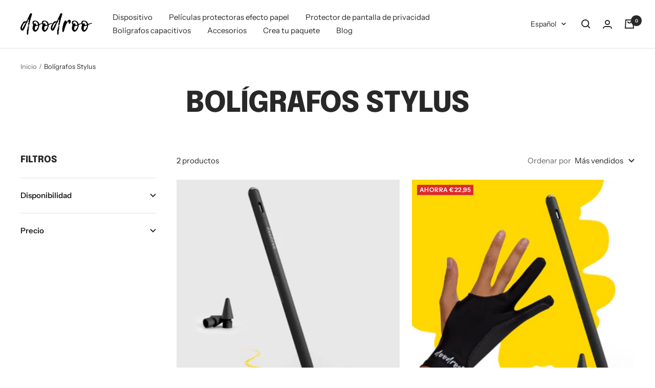

--- FILE ---
content_type: text/css
request_url: https://doodroo.com/cdn/shop/t/5/assets/custom.css?v=62777696075832179761730825996
body_size: 524
content:
.product_bundle_section{padding:100px 0}.product_bundle_section .grid.layout-wrapper{display:grid;grid-template-columns:1fr 330px;grid-gap:30px;align-items:flex-start}.product_bundle_section .main-heading-wrapper{display:flex;justify-content:space-between;align-items:center;margin-bottom:20px;border-bottom:2px solid #eee;padding-bottom:18px}.product_bundle_section .main-heading-wrapper h2.heading-main{font-weight:700;font-size:30px}.product_bundle_section .main-heading-wrapper .total-products{font-weight:600}.product_bundle_section .product-cards-grid .col-6{margin-bottom:30px}.product_bundle_section .product-cards-grid .bundle-product-card{height:100%;display:flex!important;flex-direction:column}.product_bundle_section .product-cards-grid .bundle-product-card .copy-wrapper{height:100%;display:flex;flex-direction:column;margin-top:10px}.product_bundle_section .product-cards-grid .pc-with-btn{margin-top:auto}.product_bundle_section .product-cards-grid .build_a_box-product-img .image-2{position:absolute;top:0;left:0;right:0;bottom:0;margin:0 auto;opacity:0}.product_bundle_section .product-cards-grid .build_a_box-product-img:hover .image-2{opacity:1}#products .cstm_round-button{display:block;border-color:gold;background-color:gold;color:#000;width:100%;padding:18px 10px;font-size:16px;font-weight:600;margin-top:20px;border-radius:6px}.product_bundle_section .grid__item.content-card{background-color:#f5f5f5;padding:30px 15px;box-shadow:0 0 12px #f5f5f5;border-radius:10px;position:sticky;top:20px}.product_bundle_section .grid__item.content-card .bundle-description{margin-bottom:20px}.product_bundle_section .grid__item.content-card .bundle-summary-list-wrapper .list-heading{text-align:center;margin-bottom:28px;font-weight:600}.product_bundle_section .grid__item.content-card .bundle-description h2{font-weight:700;font-size:20px;text-align:center}.product_bundle_section .main-wrapper-images{border:1px dashed #000;width:100px;height:100px;margin:0 auto 20px;display:flex;align-items:center;justify-content:center;position:relative;border-radius:8px}#products .remove-pdp-main.disable-removebtn{width:100%;padding:15px 10px;font-size:16px;font-weight:600;background:#f5f5f5;text-align:center;margin-top:20px;border-radius:6px}.disable-addtocart{pointer-events:none}.product_bundle_section .main_fifteen_outer .svg-cart-icon{width:28px;height:28px;background:#343434;margin:0 auto;display:flex;align-items:center;justify-content:center;border-radius:50%}.product_bundle_section .main_fifteen_outer .svg-cart-icon path{fill:#fff}.product_bundle_section .custom_wrapper_bundle .custom_bundle_data.product__bundle--addtocart{text-align:center;background:#e8e8e8;padding:15px 10px;border-radius:6px;font-size:14px;font-weight:700;line-height:15px;pointer-events:none}.custom_wrapper_bundle.show_cart .custom_bundle_data.product__bundle--addtocart{background:gold;color:#fff;pointer-events:all;cursor:pointer}#products .cstm_round-button.disable-addtocart{pointer-events:none;background:#eb80a8}.product_bundle_section .main-wrapper-images:after{content:"";position:absolute;bottom:-21px;left:0;right:0;margin:0 auto;width:2px;height:21px;background:#000}.product_bundle_section .main-wrapper-images.img-wrapper-box:after{background:#d30d4b}.product_bundle_section .main-wrapper-images:last-child:after,.product_bundle_section .main-wrapper-images.img-wrapper-box.intro-last:after{display:none}.product_bundle_section .main-wrapper-images.hide-wrapper{display:none}.product_bundle_section .remove-pdp{position:absolute;top:-10px;left:-10px;width:20px;height:20px;background:gold;display:flex;align-items:center;justify-content:center;color:#fff;line-height:15px;border-radius:50%}.product_bundle_section .main-wrapper-images.img-wrapper-box{border:2px solid #e61a4f;padding:2px}.product_bundle_section .remove-pdp svg{width:12px;height:12px}.product_bundle_section .remove-pdp svg path{fill:#fff}.product_bundle_section .custom_bundle_data.loading{pointer-events:none!important;background:#ee96af!important}.product_bundle_section .product-cards-grid{display:grid;grid-template-columns:1fr 1fr 1fr 1fr;grid-gap:20px}.product_bundle_section .product-cards-grid .bundle_data{padding:0}.product_bundle_section .product-cards-grid .build_a_box-product-img{position:relative}@media screen and (max-width:1440px){.product_bundle_section .product-cards-grid .build_a_box-product-img img{height:250px}.product_bundle_section .product-cards-grid{grid-template-columns:1fr 1fr 1fr}}@media screen and (max-width:1380px){#products .cstm_round-button{font-size:16px}}@media screen and (max-width:1199px){.product_bundle_section .grid.layout-wrapper{grid-template-columns:1fr 280px}.product_bundle_section .product-cards-grid{grid-template-columns:1fr 1fr}.product_bundle_section{padding:50px 0}.product_bundle_section .grid__item.content-card .bundle-description h2{font-size:16px}.product_bundle_section .main-heading-wrapper h2.heading-main{font-size:20px}}@media screen and (max-width:991px){.product_bundle_section .grid.layout-wrapper{grid-template-columns:1fr}.product_bundle_section .grid__item.content-card{position:fixed;bottom:0;top:auto;width:98%;left:0;right:0;margin:0 auto;box-shadow:0 -10px 15px -3px #0000001a,0 -4px 6px -4px #0000001a}.product_bundle_section .custom_bundle_data-img{display:flex;grid-gap:30px;max-width:400px;margin:0 auto}.product_bundle_section .main-wrapper-images{width:70px;height:70px}.product_bundle_section .main-wrapper-images:after{bottom:34px;left:100%;right:auto;width:39px;height:2px}}@media screen and (max-width:767px){.product_bundle_section .product-cards-grid .build_a_box-product-img img{height:auto}}@media screen and (max-width:575px){.product_bundle_section .product-cards-grid{grid-template-columns:1fr}.product_bundle_section .main-wrapper-images:after{width:32px}}@media screen and (max-width:375px){.product_bundle_section .main-wrapper-images{width:50px;height:50px}.product_bundle_section .main_fifteen_outer .svg-cart-icon{width:20px;height:20px}.product_bundle_section .main_fifteen_outer .svg-cart-icon svg{width:9px;height:9px}.product_bundle_section .main_fifteen_outer .fifteen-percent-off{font-size:9px}.product_bundle_section .main-wrapper-images:after{bottom:22px}.product_bundle_section .custom_bundle_data-img{max-width:280px}}
/*# sourceMappingURL=/cdn/shop/t/5/assets/custom.css.map?v=62777696075832179761730825996 */


--- FILE ---
content_type: text/javascript
request_url: https://doodroo.com/cdn/shop/t/5/assets/custom.js?v=167639537848865775061687968269
body_size: -656
content:
//# sourceMappingURL=/cdn/shop/t/5/assets/custom.js.map?v=167639537848865775061687968269
